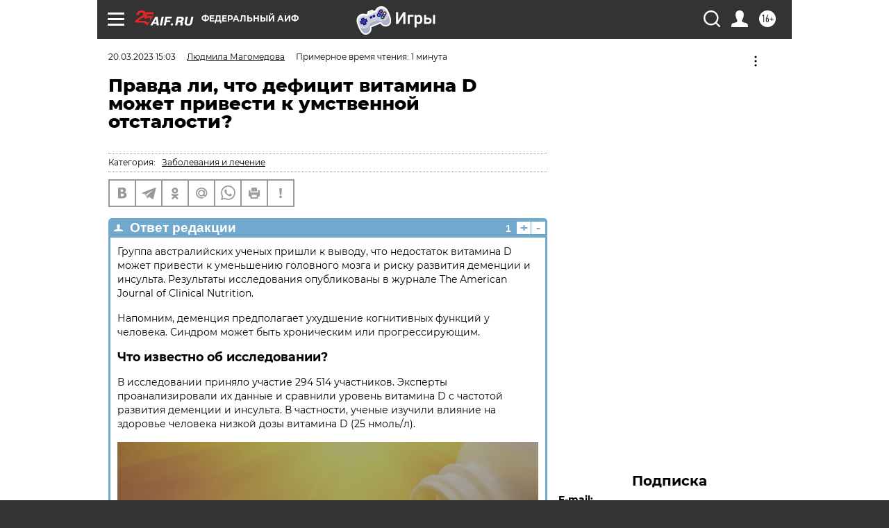

--- FILE ---
content_type: text/html
request_url: https://tns-counter.ru/nc01a**R%3Eundefined*aif_ru/ru/UTF-8/tmsec=aif_ru/705360905***
body_size: -71
content:
275D7312697BBCD8X1769716952:275D7312697BBCD8X1769716952

--- FILE ---
content_type: application/javascript
request_url: https://smi2.ru/counter/settings?payload=CIjlARjn3-bawDM6JDlhMjZkY2M5LTdjZDUtNGU5My1hOWYwLTg5M2Q0NGFiY2Y2Mw&cb=_callbacks____0mkzvs6v2
body_size: 1522
content:
_callbacks____0mkzvs6v2("[base64]");

--- FILE ---
content_type: application/javascript; charset=utf-8
request_url: https://news.mediametrics.ru/cgi-bin/b.fcgi?ac=b&m=js&n=5&v=4&p=h&id=DivID1
body_size: 5989
content:
{
var linkElement = document.createElement('link');
linkElement.setAttribute('rel', 'stylesheet');
linkElement.setAttribute('type', 'text/css');
linkElement.setAttribute('href', "//news.mediametrics.ru/css/w4.css");
document.head.appendChild(linkElement);
function VeiwCode(Data, masView, bn) {
var S='<div style="width:320px; overflow: hidden;" onmouseover="blockMouseOver'+bn+'()" onmouseout="blockMouseOver'+bn+'()">';
S+='<div class="mm_title">Самое интересное в соцсетях</div>';
for(var i=0; i<Data.news.length; i++) {
masView[i]=0;
S+='<div class="article_mm">';
S+='<div class="img" style="background-image: url(\''+Data.news[i].image+'\');cursor:pointer;" onclick="winOpen(\''+Data.news[i].linkclick+'\')"></div>';
S+='<div class="title_mm font_sm_mm" style="cursor:pointer;" onclick="winOpen(\''+Data.news[i].linkclick+'\')">';
S+=Data.news[i].title;
S+='</div>';
S+='</div>';
}
S+='</div>';
var e = document.getElementById('DivID1'); if (e) {e.innerHTML = S; e.id = 'DivID1x'+bn;}
}
var Data53901 = {
"status":1,
"blockview":"//news.mediametrics.ru/cgi-bin/v.fcgi?ac=v&m=gif&t=MTc2OTcxNjk0OS41MzkwMTo2MDE%3d",
"news":[
{"description":"",
"image":"//news.mediametrics.ru/uploads/1762607501blob.jpg",
"imageW":"//news.mediametrics.ru/uploads/1762607501blobw.jpg",
"imageW2":"//news.mediametrics.ru/uploads/1762607501blobw2.jpg",
"linkview":"//news.mediametrics.ru/cgi-bin/v.fcgi?ac=v&m=gif&t=MTc2OTcxNjk0OS41MzkwMjo2MDI%3d",
"linkclick":"//news.mediametrics.ru/cgi-bin/c.fcgi?ac=c&t=MTc2OTcxNjk0OS41MzkwMjo2MDI%3d&u=767aHR0cHM6Ly9tZWRpYW1ldHJpY3MucnUvcmF0aW5nL3J1L2RheS5odG1sP2FydGljbGU9NTc0Mzc4NjA%3d",
"title":"Не ешьте эту готовую еду из магазина: список"},
{"description":"",
"image":"//news.mediametrics.ru/uploads/1762608406blob.jpg",
"imageW":"//news.mediametrics.ru/uploads/1762608406blobw.jpg",
"imageW2":"//news.mediametrics.ru/uploads/1762608406blobw2.jpg",
"linkview":"//news.mediametrics.ru/cgi-bin/v.fcgi?ac=v&m=gif&t=MTc2OTcxNjk0OS41MzkwMzo2MDM%3d",
"linkclick":"//news.mediametrics.ru/cgi-bin/c.fcgi?ac=c&t=MTc2OTcxNjk0OS41MzkwMzo2MDM%3d&u=398aHR0cHM6Ly9tZWRpYW1ldHJpY3MucnUvcmF0aW5nL3J1L2RheS5odG1sP2FydGljbGU9MTY4NDg5MzQ%3d",
"title":"Такую зиму в России никто не ждал: как так?!"},
{"description":"",
"image":"//news.mediametrics.ru/uploads/1762607573blob.jpg",
"imageW":"//news.mediametrics.ru/uploads/1762607573blobw.jpg",
"imageW2":"//news.mediametrics.ru/uploads/1762607573blobw2.jpg",
"linkview":"//news.mediametrics.ru/cgi-bin/v.fcgi?ac=v&m=gif&t=MTc2OTcxNjk0OS41MzkwNDo2MDQ%3d",
"linkclick":"//news.mediametrics.ru/cgi-bin/c.fcgi?ac=c&t=MTc2OTcxNjk0OS41MzkwNDo2MDQ%3d&u=031aHR0cHM6Ly9tZWRpYW1ldHJpY3MucnUvcmF0aW5nL3J1L2RheS5odG1sP2FydGljbGU9MzI3NDU4NDk%3d",
"title":"В ОАЭ произошло жестокое убийство криптомиллионера "},
{"description":"",
"image":"//news.mediametrics.ru/uploads/1762608018blob.jpg",
"imageW":"//news.mediametrics.ru/uploads/1762608018blobw.jpg",
"imageW2":"//news.mediametrics.ru/uploads/1762608018blobw2.jpg",
"linkview":"//news.mediametrics.ru/cgi-bin/v.fcgi?ac=v&m=gif&t=MTc2OTcxNjk0OS41MzkwNTo2MDU%3d",
"linkclick":"//news.mediametrics.ru/cgi-bin/c.fcgi?ac=c&t=MTc2OTcxNjk0OS41MzkwNTo2MDU%3d&u=116aHR0cHM6Ly9tZWRpYW1ldHJpY3MucnUvcmF0aW5nL3J1L2RheS5odG1sP2FydGljbGU9NTc0NjkxMzg%3d",
"title":"В магазинах России ажиотаж из-за этого продукта: что купить? "},
{"description":"",
"image":"//news.mediametrics.ru/uploads/1762543949blob.jpg",
"imageW":"//news.mediametrics.ru/uploads/1762543949blobw.jpg",
"imageW2":"//news.mediametrics.ru/uploads/1762543949blobw2.jpg",
"linkview":"//news.mediametrics.ru/cgi-bin/v.fcgi?ac=v&m=gif&t=MTc2OTcxNjk0OS41MzkwNjo2MDY%3d",
"linkclick":"//news.mediametrics.ru/cgi-bin/c.fcgi?ac=c&t=MTc2OTcxNjk0OS41MzkwNjo2MDY%3d&u=861aHR0cHM6Ly9tZWRpYW1ldHJpY3MucnUvcmF0aW5nL3J1L2RheS5odG1sP2FydGljbGU9NTU2MjY4NTk%3d",
"title":"Таких событий не было с 1945: чего ждать всем нам?"}
]
}
var masView53901=[];
var Delay53901=0;
var countV53901=0;
function getGIF53901(url) {
var img = new Image();
img.onload = function() {
countV53901++;
//	console.log('GIF load OK 53901 '+countV53901+'\n');
}
img.src = url;
}
function winOpen(url) {return window.open(url);}
function checkDiv53901(i) {
if (masView53901[i]==-1) {
return 0;
}
var target = document.getElementById('target53901_'+i);
if (!target) {
masView53901[i]=-1;
return 0;
}
var h = (target.getBoundingClientRect().bottom-target.getBoundingClientRect().top)/5;
var w = (target.getBoundingClientRect().right-target.getBoundingClientRect().left)/5;
var targetPosition = {
top: window.pageYOffset + target.getBoundingClientRect().top + h,
left: window.pageXOffset + target.getBoundingClientRect().left + w,
right: window.pageXOffset + target.getBoundingClientRect().right - w,
bottom: window.pageYOffset + target.getBoundingClientRect().bottom - h
};
var windowPosition = {
top: window.pageYOffset,
left: window.pageXOffset,
right: window.pageXOffset + window.innerWidth,
bottom: window.pageYOffset + window.innerHeight
};
if (targetPosition.bottom <= windowPosition.bottom &&
targetPosition.top >= windowPosition.top &&
targetPosition.right <= windowPosition.right &&
targetPosition.left >= windowPosition.left) {
if (masView53901[i]>=5) {
Delay53901 += 25;
setTimeout('getGIF53901("'+Data53901.news[i].linkview+'")', Delay53901);
masView53901[i]=-1;
return 0;
}
masView53901[i]++;
} else {
masView53901[i]=0;
}
return 1;
}
var MouseOver53901=0;
function blockMouseOver53901() {
if (MouseOver53901) return true;
MouseOver53901=1;
getGIF53901(Data53901.blockview);
}
function Visible53901() {
var n=0;
Delay53901=0;
for(var i=0; i<Data53901.news.length; i++) {
if (checkDiv53901(i)>0) n++;
}
if (n>0) setTimeout(Visible53901, 500);
}
if (Data53901.status==1) {
VeiwCode(Data53901, masView53901, '53901');
setTimeout(Visible53901, 250);
}
}
